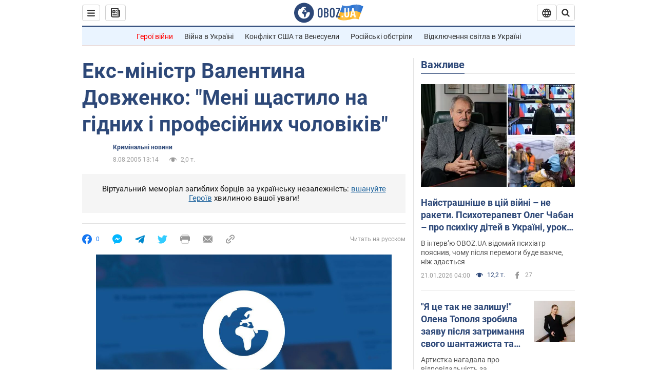

--- FILE ---
content_type: application/x-javascript; charset=utf-8
request_url: https://servicer.idealmedia.io/1418748/1?nocmp=1&sessionId=69718277-0ed3c&sessionPage=1&sessionNumberWeek=1&sessionNumber=1&scale_metric_1=64.00&scale_metric_2=256.00&scale_metric_3=100.00&cbuster=1769046647657469000481&pvid=ff3ad976-cbde-458f-acea-4df1d7d8e0b4&implVersion=11&lct=1763555100&mp4=1&ap=1&consentStrLen=0&wlid=1e1b2eb7-588b-4d41-8c2b-cf94e7a42ac8&uniqId=07c5c&niet=4g&nisd=false&evt=%5B%7B%22event%22%3A1%2C%22methods%22%3A%5B1%2C2%5D%7D%2C%7B%22event%22%3A2%2C%22methods%22%3A%5B1%2C2%5D%7D%5D&pv=5&jsv=es6&dpr=1&hashCommit=cbd500eb&apt=2005-08-08T13%3A14%3A00&tfre=3825&w=0&h=1&tl=150&tlp=1&sz=0x1&szp=1&szl=1&cxurl=https%3A%2F%2Fincident.obozrevatel.com%2Fukr%2Fcrime%2F63547-eks-ministr-valentina-dovzhenko-meni-schastilo-na-gidnih-i-profesijnih-cholovikiv.htm&ref=&lu=https%3A%2F%2Fincident.obozrevatel.com%2Fukr%2Fcrime%2F63547-eks-ministr-valentina-dovzhenko-meni-schastilo-na-gidnih-i-profesijnih-cholovikiv.htm
body_size: 895
content:
var _mgq=_mgq||[];
_mgq.push(["IdealmediaLoadGoods1418748_07c5c",[
["tsn.ua","11961761","1","Після окупації саме цього міста рф хоче закінчити війну","Переможниця «Битви екстрасенсів», тарологиня Яна Пасинкова передбачила, що Росія планувала вийти до Одеси і після окупації півдня України закінчити війну.","0","","","","7H54pL8pyUBx_E0J0W4undz8SA7Ia1P10llrkXFpOT4wTJzDlndJxZG2sYQLxm7SJP9NESf5a0MfIieRFDqB_Kldt0JdlZKDYLbkLtP-Q-XN7yP04KnBcJPU6_jeVvOV",{"i":"https://s-img.idealmedia.io/n/11961761/45x45/96x0x386x386/aHR0cDovL2ltZ2hvc3RzLmNvbS90LzIwMjYtMDEvNTA5MTUzLzlhMjU5ODJiM2ExM2I0YjVhNjViYWFiOTg1ODY2NDBlLmpwZWc.webp?v=1769046647-FtjQE5kfj2AJkbTuZ9Y2hTpQz1mqZ8h7z7xgF9L4dlA","l":"https://clck.idealmedia.io/pnews/11961761/i/1298901/pp/1/1?h=7H54pL8pyUBx_E0J0W4undz8SA7Ia1P10llrkXFpOT4wTJzDlndJxZG2sYQLxm7SJP9NESf5a0MfIieRFDqB_Kldt0JdlZKDYLbkLtP-Q-XN7yP04KnBcJPU6_jeVvOV&utm_campaign=obozrevatel.com&utm_source=obozrevatel.com&utm_medium=referral&rid=c5c7a7b9-f734-11f0-b719-d404e6f98490&tt=Direct&att=3&afrd=296&iv=11&ct=1&gdprApplies=0&muid=q0lLg6k4-zOh&st=-300&mp4=1&h2=RGCnD2pppFaSHdacZpvmnoTb7XFiyzmF87A5iRFByjsgNjusZyjGo1rMnMT1hEiOhumDt6a8mN7o5CH77ZLjIg**","adc":[],"sdl":0,"dl":"","category":"Интересное","dbbr":0,"bbrt":0,"type":"e","media-type":"static","clicktrackers":[],"cta":"Читати далі","cdt":"","tri":"c5c7bb59-f734-11f0-b719-d404e6f98490","crid":"11961761"}],],
{"awc":{},"dt":"desktop","ts":"","tt":"Direct","isBot":1,"h2":"RGCnD2pppFaSHdacZpvmnoTb7XFiyzmF87A5iRFByjsgNjusZyjGo1rMnMT1hEiOhumDt6a8mN7o5CH77ZLjIg**","ats":0,"rid":"c5c7a7b9-f734-11f0-b719-d404e6f98490","pvid":"ff3ad976-cbde-458f-acea-4df1d7d8e0b4","iv":11,"brid":32,"muidn":"q0lLg6k4-zOh","dnt":2,"cv":2,"afrd":296,"consent":true,"adv_src_id":39175}]);
_mgqp();
